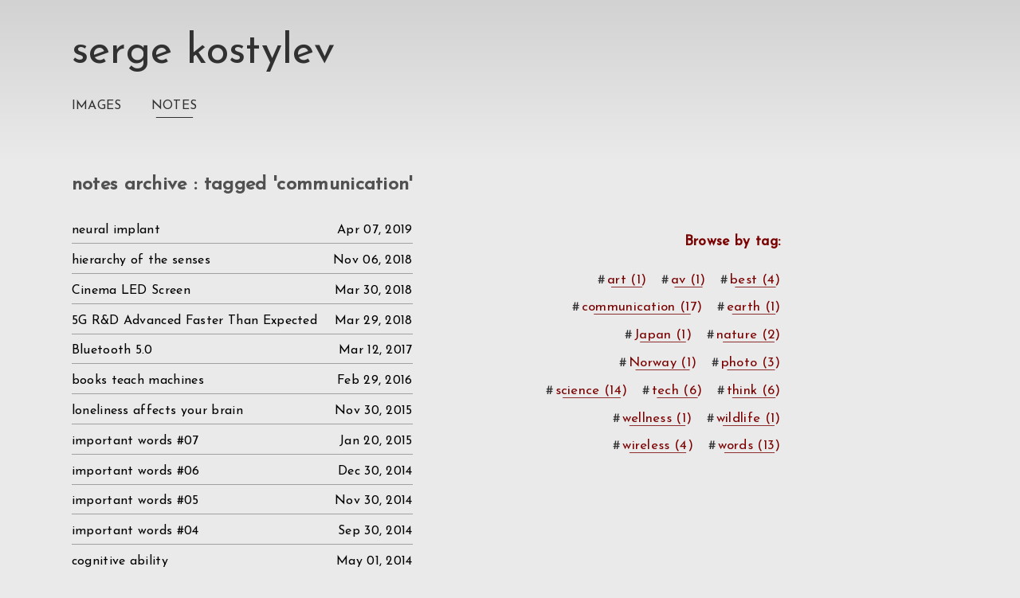

--- FILE ---
content_type: text/html; charset=UTF-8
request_url: https://www.gnang.com/labels/communication/
body_size: 1897
content:
<!DOCTYPE html>
<html lang="en">
<head>
<title>communication | Notes | Serge Kostylev</title>
<meta http-equiv="Content-Type" content="text/html; charset=UTF-8">
<meta name="viewport" content="width=device-width, initial-scale=1.0" />
<link rel="shortcut icon" href="//www.gnang.com/favicon.ico" />
<link rel="stylesheet" type="text/css" href="//www.gnang.com/wp-content/themes/gng/style.css" />
<link rel="alternate" type="application/atom+xml" title="Serge Kostylev | RSS Feed" href="//www.gnang.com/feed/" />
<meta name="author" content="Serge Kostylev" />
<meta name="copyright" content="Copyright 1997-2019 Serge Kostylev" />
<meta name="robots" content="noindex, follow" />
<style type="text/css">#gradLight {height:200px;position:absolute;top:0;width:100%;background:#EAEAEA;background:-webkit-linear-gradient(#D2D2D2,#EAEAEA);background:-o-linear-gradient(#D2D2D2,#EAEAEA);background:-moz-linear-gradient(#D2D2D2,#EAEAEA);background:linear-gradient(#D2D2D2,#EAEAEA);z-index:-1;}
</style>
</head>

<body style="background:#EAEAEA;color:#313131;font-size:16px;">
<div id="gradLight"></div>
<div id="wrapper" class="flex-container" style="clear: both;">

<header class="head">
<h1 class="logo"><a class="mm-c-iii" href="//www.gnang.com/">Serge Kostylev</a></h1>
<nav class="mmDark">
  <a class="link linkUp hover hover-1" href="//www.gnang.com/images">Images</a>
  <span class="linkSpace"></span>
  <a class="link linkUp hover hover-2" href="//www.gnang.com/notes">Notes</a>
</nav>
</header>

<section class="n-content c-iii">
<div class="n-a-container">
<h2 class="h2-i c-iv">Notes Archive : Tagged 'communication'</h2>

<section class="n-a-year">
<div class="n-a-year-list">
<a class="n-a-post" href="https://www.gnang.com/notes/neural-implant/">
<span class="n-a-post-title">neural implant</span><time class="n-a-post-date" datetime="2019-04-07T20:12:32+03:00">Apr 07, 2019</time></a>
<a class="n-a-post" href="https://www.gnang.com/notes/hierarchy-of-the-senses/">
<span class="n-a-post-title">hierarchy of the senses</span><time class="n-a-post-date" datetime="2018-11-06T00:16:19+03:00">Nov 06, 2018</time></a>
<a class="n-a-post" href="https://www.gnang.com/notes/cinema-led-screen/">
<span class="n-a-post-title">Cinema LED Screen</span><time class="n-a-post-date" datetime="2018-03-30T15:21:40+03:00">Mar 30, 2018</time></a>
<a class="n-a-post" href="https://www.gnang.com/notes/5g-rd-advanced-faster-than-expected/">
<span class="n-a-post-title">5G R&#038;D Advanced Faster Than Expected</span><time class="n-a-post-date" datetime="2018-03-29T14:33:03+03:00">Mar 29, 2018</time></a>
<a class="n-a-post" href="https://www.gnang.com/notes/bluetooth-5-0/">
<span class="n-a-post-title">Bluetooth 5.0</span><time class="n-a-post-date" datetime="2017-03-12T08:34:17+03:00">Mar 12, 2017</time></a>
<a class="n-a-post" href="https://www.gnang.com/notes/books-teach-machines/">
<span class="n-a-post-title">books teach machines</span><time class="n-a-post-date" datetime="2016-02-29T23:25:05+03:00">Feb 29, 2016</time></a>
<a class="n-a-post" href="https://www.gnang.com/notes/loneliness-affects-your-brain/">
<span class="n-a-post-title">loneliness affects your brain</span><time class="n-a-post-date" datetime="2015-11-30T23:47:24+03:00">Nov 30, 2015</time></a>
<a class="n-a-post" href="https://www.gnang.com/notes/important-words-7/">
<span class="n-a-post-title">important words #07</span><time class="n-a-post-date" datetime="2015-01-20T21:05:26+03:00">Jan 20, 2015</time></a>
<a class="n-a-post" href="https://www.gnang.com/notes/important-words-6/">
<span class="n-a-post-title">important words #06</span><time class="n-a-post-date" datetime="2014-12-30T15:47:34+03:00">Dec 30, 2014</time></a>
<a class="n-a-post" href="https://www.gnang.com/notes/important-words-5/">
<span class="n-a-post-title">important words #05</span><time class="n-a-post-date" datetime="2014-11-30T15:53:27+03:00">Nov 30, 2014</time></a>
<a class="n-a-post" href="https://www.gnang.com/notes/important-words-4/">
<span class="n-a-post-title">important words #04</span><time class="n-a-post-date" datetime="2014-09-30T19:38:45+03:00">Sep 30, 2014</time></a>
<a class="n-a-post" href="https://www.gnang.com/notes/cognitive-ability/">
<span class="n-a-post-title">cognitive ability</span><time class="n-a-post-date" datetime="2014-05-01T00:14:43+03:00">May 01, 2014</time></a>
<a class="n-a-post" href="https://www.gnang.com/notes/important-words-2/">
<span class="n-a-post-title">important words #02</span><time class="n-a-post-date" datetime="2014-04-19T00:50:35+03:00">Apr 19, 2014</time></a>
<a class="n-a-post" href="https://www.gnang.com/notes/user-experience/">
<span class="n-a-post-title">User Experience</span><time class="n-a-post-date" datetime="2014-03-30T13:28:24+03:00">Mar 30, 2014</time></a>
<a class="n-a-post" href="https://www.gnang.com/notes/bluetooth-improving-usability/">
<span class="n-a-post-title">Bluetooth improving usability</span><time class="n-a-post-date" datetime="2013-12-14T14:55:29+03:00">Dec 14, 2013</time></a>
<a class="n-a-post" href="https://www.gnang.com/notes/forecast-for-global-ip-traffic/">
<span class="n-a-post-title">forecast for global IP traffic</span><time class="n-a-post-date" datetime="2013-12-08T22:07:53+03:00">Dec 08, 2013</time></a>
<a class="n-a-post" href="https://www.gnang.com/notes/li-fi-technology-more-secure-than-wi-fi/">
<span class="n-a-post-title">Li-Fi technology more secure than Wi-Fi</span><time class="n-a-post-date" datetime="2013-11-28T19:56:12+03:00">Nov 28, 2013</time></a>
</div></section></div>
  
<div class="n-t-meta"><div class="b-i-meta-container">

<div class="b-i-txt n-a-tag-cloud">
<h3 class="n-a-tag-h3">Browse by tag:</h3>
<span class="n-a-tag"><a href="https://www.gnang.com/labels/art/" rel="tag" title="art">art&nbsp(1)</a></span><span class="n-a-tag"><a href="https://www.gnang.com/labels/av/" rel="tag" title="av">av&nbsp(1)</a></span><span class="n-a-tag"><a href="https://www.gnang.com/labels/best/" rel="tag" title="best">best&nbsp(4)</a></span><span class="n-a-tag"><a href="https://www.gnang.com/labels/communication/" rel="tag" title="communication">communication&nbsp(17)</a></span><span class="n-a-tag"><a href="https://www.gnang.com/labels/earth/" rel="tag" title="earth">earth&nbsp(1)</a></span><span class="n-a-tag"><a href="https://www.gnang.com/labels/japan/" rel="tag" title="Japan">Japan&nbsp(1)</a></span><span class="n-a-tag"><a href="https://www.gnang.com/labels/nature/" rel="tag" title="nature">nature&nbsp(2)</a></span><span class="n-a-tag"><a href="https://www.gnang.com/labels/norway/" rel="tag" title="Norway">Norway&nbsp(1)</a></span><span class="n-a-tag"><a href="https://www.gnang.com/labels/photo/" rel="tag" title="photo">photo&nbsp(3)</a></span><span class="n-a-tag"><a href="https://www.gnang.com/labels/science/" rel="tag" title="science">science&nbsp(14)</a></span><span class="n-a-tag"><a href="https://www.gnang.com/labels/tech/" rel="tag" title="tech">tech&nbsp(6)</a></span><span class="n-a-tag"><a href="https://www.gnang.com/labels/think/" rel="tag" title="think">think&nbsp(6)</a></span><span class="n-a-tag"><a href="https://www.gnang.com/labels/wellness/" rel="tag" title="wellness">wellness&nbsp(1)</a></span><span class="n-a-tag"><a href="https://www.gnang.com/labels/wildlife/" rel="tag" title="wildlife">wildlife&nbsp(1)</a></span><span class="n-a-tag"><a href="https://www.gnang.com/labels/wireless/" rel="tag" title="wireless">wireless&nbsp(4)</a></span><span class="n-a-tag"><a href="https://www.gnang.com/labels/words/" rel="tag" title="words">words&nbsp(13)</a></span></div></div></div>
</section>

<footer class="foot f-c-iii">
<p>&copy; 2019 Serge Kostylev, unless otherwise noted</p>
<div><a href="//www.gnang.com/contact/">Contact</a><a href="//www.gnang.com/info/">Information</a><a href="//www.gnang.com/feed/">Subscribe via RSS</a></div>
</footer>

</div> <!-- wrapper -->

<link href="https://fonts.googleapis.com/css?family=Josefin+Sans:400,400i" rel="stylesheet">

<script type="text/javascript">
var sc_project=8626605;var sc_invisible=1;var sc_security="a9540530";var scJsHost = (("https:" == document.location.protocol) ?
"https://secure." : "http://www.");
document.write("<sc"+"ript type='text/javascript' src='" +
scJsHost+"statcounter.com/counter/counter.js'></"+"script>");</script>
<noscript><div class="statcounter"><img class="statcounter" src="//c.statcounter.com/8626605/0/a9540530/1/" alt="website statistics"></div></noscript>
</body></html>

--- FILE ---
content_type: text/css
request_url: https://www.gnang.com/wp-content/themes/gng/style.css
body_size: 2666
content:
/*
Theme Name: Gnang-MMXVII
Theme URI: //gnang.com/
Author: Serge Kostylev
Author URI: //gnang.com/
Version: 1.19.4
*/

html,body,div,span,applet,object,iframe,h1,h2,h3,h4,h5,h6,p,blockquote,pre,a,abbr,acronym,address,big,cite,code,del,dfn,em,img,ins,kbd,q,s,samp,small,strike,strong,sub,sup,tt,var,b,u,i,center,dl,dt,dd,ol,ul,li,fieldset,form,label,legend,table,caption,tbody,tfoot,thead,tr,th,td,article,aside,canvas,details,embed,figure,figcaption,footer,header,hgroup,menu,nav,output,ruby,section,summary,time,mark,audio,video {margin: 0;padding: 0;border: 0;font-size: 100%;font: inherit;vertical-align: baseline;}
/* HTML5 display-role reset for older browsers */
article,aside,details,figcaption,figure,footer,header,hgroup,menu,nav,section {display: block;}
body{line-height: 1;}
ol,ul{list-style: none;}
blockquote,q {quotes: none;}
blockquote:before,blockquote:after,q:before,q:after{content: '';content: none;}
table{border-collapse: collapse;border-spacing: 0;}
html, input, textarea {
  font: 400 16px/1.4 'Josefin Sans', sans-serif;
  letter-spacing: 0.02em;
  box-sizing: border-box;
}

.nav2-icon {
  width: 44px;
  height: 44px;
  padding: 2px;
  background: none;
  fill: none;
  display: inline-block;
  float: right;
}

.nav2-b { stroke: #EAEAEA; }
.nav2-n { stroke: #313131; }
.nav2-b:hover { stroke: gold; }
.nav2-n:hover { stroke: #7A0000; }

#wrapper {
  height: 100%;
  width: 76%;
  margin: -1em auto 0;
}

.b-content, .b-i-container, .b-i-meta, .b-g-container, .b-a-container,
.n-content, .n-t-container, .n-t-meta, .n-a-container, .n-a-post, .n-a-tag-cloud,
.i-a-tag-cloud {
  display: -moz-box;
  display: -ms-flexbox;
  display: -webkit-flex;
  display: flex;    
}

.head, .foot { margin: 2em 0; }
.head nav {margin-top: -.5em;}

@media (min-width: 760px ) {
  #wrapper { margin: -.5em auto 0; }
  .head, .foot { margin: 3em 0; }
  .head nav {margin-top: 0;}
}

.foot {
  clear: both;
}

.logo {
  font-size: 3.3em;
  text-transform: lowercase;
  text-align: left;
  margin: .5em 0;
}

.logo > a.mm-c-iii {
  text-decoration: none;
  color: #313131;
}
.logo > a.mm-c-i {
  text-decoration: none;
  color: #EAEAEA;
}


.mm-c-i span:before, .mm-c-i a:before, .mm-c-ii span:before, .mm-c-ii a:before {
  background-color: #EAEAEA;
}
.mm-c-iii span:before, .mm-c-iii a:before {
  background-color: #7A0000;
}

.c-i a {color: #EAEAEA;}
.c-iii a {color: #7A0000;}
.c-iv {color: #515151;}
.mm-c-i a, .mm-c-i a:hover, .mm-c-ii a:hover {color: #EAEAEA !important;}
.mm-c-ii a {color: #8A8A8A;}
.mm-c-iii a {color: #313131;}
.mm-c-iii a:hover, .mm-c-iii span {color: #7A0000 !important;}


.h2-i {
  text-transform: lowercase;
  font-size:1.5em;
  font-weight: bold;
  text-align: left;
  margin: 1em 0;
}

.h2-404 {  font-size:3em !important;}

.i-content p, .i-content form {
  margin: 1.5em 0;
  max-width: 100%;
  max-width:calc(54em*0.5); 
  font-size: 1.05em;
  line-height:1.3;  
}

.i-content h3 {
  text-transform: lowercase;
  max-width: 100%;
  max-width:calc(54em*0.5); 
  font-size: 1.6em;
  line-height:1.5;  
}

.i-content a, .b-i-txt a, .n-t-container a {
  text-decoration: none;
  margin: 0 .1em;
  position: relative;
}

.i-content a:before, .b-i-txt a:before, .n-t-container a:before {
  position: absolute;
  margin: 0 auto;
  top: 100%;
  left: 0;
  width: 100%;
  height: 1px;
  content: '';
  opacity: .8;
  -webkit-transform: scaleX(.8);
  transition-property: opacity, -webkit-transform;
  transition-duration: .3s;
}

.c-i a:before {background-color: #EAEAEA;}
.c-iii a:before {background-color: #7A0000;}

.i-content a:hover:before, .b-i-txt a:hover:before, .n-t-container a:hover:before {
  opacity: 1;
  -webkit-transform: scaleX(1);
}

.i-t-watermark {
  text-transform: lowercase;
  color: #8B0000;
  font-size: 3.3em;
  text-align: right;
  margin: 0.5em 0;
}


.foot a, .foot p {
  font-size: 0.9em;
  margin-bottom: .5em;
}

.foot a {
  color: #a6a6a6;
  text-decoration: none;
}

.foot a:hover {color: #EAEAEA;}
.f-c-iii a {color: #313131 !important;}
.f-c-iii a:hover {color: #7A0000 !important;}

.foot a:not(:last-child):after {
  content: '\00b7';
  padding: 0 1em;
}


/* CONTACT FORM *****************************************************************************/

input[type="text"], input[type="email"],
textarea {
  width: 100%;
  margin-top: 5px;
  padding: 10px;
  background: #eadddd;
  border: solid 1px #eadddd;
  transition: box-shadow 0.3s, border 0.3s;
}

textarea {
  border: solid 1px #eaeaea !important;
}

input[type="text"]:focus,
input[type="email"]:focus,
textarea:focus,
input[type="submit"]:focus {
  background: #eaeaea;
  border: solid 1px #707070 !important;
  box-shadow: 0 0 12px 3px #ffc000; 
}

input[type="text"], input[type="email"] {
  height: 2.5em;
  margin-bottom: 1.5em;
}

input[type="submit"] {
  margin: 1em 0;
  padding: 0 1em;
  height: 2em;
  background: #eadddd;
  border: solid 1px #eadddd;
}

/* BLOG - SINGLE ****************************************************************************/


.b-i-container {
  align-items: center;
}

.b-i-container img {
  max-width: 100% !important;
  height: auto;
  -moz-box-shadow:3px 3px 5px #333;
  -webkit-box-shadow:3px 3px 5px #333;
  box-shadow:3px 3px 5px #333  
}


.b-i-meta {
  -webkit-align-self: flex-end;
  align-self: flex-end;
  -webkit-flex-grow: 1;
  flex-grow: 1;
}

.b-i-meta-container {
  width: 100%;
}


.b-i-nav {
  margin-top: .5em;
  width: 153px;
  float: right;
}

.b-i-nav li a {
  float: right;
  display: block;
  width: 27px;
  height: 27px;
  text-decoration: none;
  color: #EAEAEA;
  text-indent:-9999px;
  outline:none;
  margin: .8em 0 0;
  padding: .5em 0 0 .5em;
}

.b-i-txt {
  clear: both;
  float: right;
  text-align: right;
  line-height:2.5;
}

.b-i-txt p, .b-i-txt span {
  padding: .5em;
  max-width: 100%;
  max-width:calc(54em*0.5); 
  font-size: 1.05em;
  line-height:1.1;
}

.tag:before, .n-a-tag:before { content: '#'; }

.n-t-container, .n-a-container {
  -webkit-flex-direction: column;
  flex-direction: column;
} 

.n-t-container p, .n-t-container blockquote {
  margin: .7em 0em;
  max-width: 100%;
  max-width:calc(54em*0.5);
  font-size: 1.05em;
  line-height:1.3;
}

.n-t-container blockquote {
  font-style: oblique;
  padding-left: 3em;
  max-width: 100%;
  max-width:calc(47em*0.5); 
  text-align: right;
}


.n-t-container strong, .n-t-container b {
  font-weight: bold;
}

.n-t-container em, .n-t-container i {
  font-style: oblique;
}

.n-t-meta {
  -webkit-align-self: flex-start;
  align-self: flex-start;
  -webkit-flex-grow: 1;
  flex-grow: 1;
  max-width: 100%;
  max-width: calc(59em*0.5);}
}


.n-a-year-h3 {
  margin-top: 2em;
  padding-bottom: 0.5em;
  border-bottom: 1px solid #a1a1a1;
  color: #7A0000;
  font-size: 1.1em;
  font-weight: bold;
  max-width: 100%;
  max-width:calc(49.1em*0.5);
}  

.n-a-tag-h3 {
  margin-top: .8em;
  padding-bottom: 0.5em;
  color: #7A0000;
  font-size: 1.1em;
  font-weight: bold;
  padding-right: .6em;  /* ~~ */
  width: 100%;
}  

.i-a-tag-h3 {
  margin-top: .8em;
  padding-bottom: 0.5em;
  color: #EAEAEA;
  font-size: 1.1em;
  font-weight: bold;
  padding-right: .6em;  /* ~~ */
  width: 100%;
}  

.n-a-year-list {
  padding-bottom: 2em;
  max-width: 100%;
  max-width:calc(54em*0.5);
}
  
.n-a-post {
  margin: .3em 0 !important;
  -webkit-justify-content: space-between;
  justify-content: space-between;
  -webkit-align-items: center;
  align-items: center;
  border-bottom: 1px solid #a1a1a1 !important;
  padding: .5em 0;
  width: 100%;
  font-size: 1em;
  text-decoration: none;
  color: black !important;
}

.n-a-post:hover {
  color: #7A0000 !important;
  border-bottom: 1px solid #7A0000 !important;
  box-shadow: 0 1px 0 0 #7A0000;
  transition: all .30s;
}

.n-a-post-title {
  word-wrap: break-word;
}
.n-a-post-date {
  padding-left: .5em;
}

.n-a-tag-cloud {
  -webkit-justify-content: flex-end;
  justify-content: flex-end;
  -webkit-flex-wrap: wrap;
  flex-wrap: wrap;
  padding-top: 4.5em;
  max-width: 100%;
  max-width:calc(40em*0.5) !important;   
}

.i-a-tag-cloud {
  -webkit-justify-content: flex-end;
  justify-content: flex-end;
  display: inline-block;
  max-width: 100%;
  max-width:calc(40em*0.5) !important;   
}

.b-a-container {
  display: inline-block;
  max-width: 90%;
  height: 1px;
}

.b-g-container {
  display: inline-block;
  max-width: 1300px; 
}

@supports ( flex-wrap: wrap ) {
  .b-g-container, .i-a-tag-cloud { display: flex; flex-wrap: wrap; }
  .b-a-container { display: flex; flex-wrap: wrap; max-width: 900px; }
}

.g-item{
  margin:0; 
  display : inherit;
  padding:10px; 
  width:100px; 
  height:100px;
  -webkit-align-items: center;
  -ms-flex-align:center;
  align-items: center;
  -webkit-justify-content: space-around;
  justify-content: space-around;
  min-height: 120px;
  min-width: 120px;
  max-width: 120px;
  max-height: 120px;
  height:auto;
  background: transparent no-repeat center url('[data-uri]');
}

.g-item img {
  -moz-box-shadow:3px 3px 5px #333;
  -webkit-box-shadow:3px 3px 5px #333;
  box-shadow:3px 3px 5px #333  
}

@media screen and (max-width: 759px) {
  .n-content {-webkit-flex-direction: column; flex-direction: column;}
  .n-t-meta {max-width: 100%; max-width: calc(59em*0.5);align-self: flex-end;}
  .b-a-container {height:auto;}
  .f-mob {display: none;}
  .foot {padding-top: 2rem;}
}

@media screen and (min-width: 760px) {
  .n-content {-webkit-flex-direction: row; flex-direction: row;}
  .n-t-meta {-webkit-flex-grow: 1; flex-grow: 1;}
  .b-a-container {height:auto;}
}

@media screen and (max-width: 860px) {
  .b-i-meta-container {max-width: 100%}
  .b-i-meta {max-width: 100% !important;}
  .b-a-container {height:auto;}
}

@media screen and (max-width: 1199px) {
  #wrapper { width: 90%;}
  .b-content {-webkit-flex-direction: column; flex-direction: column;}
  .b-i-meta {max-width:800px; flex-grow: 1;}
  .b-a-container {height:auto;}
}

@media screen and (min-width: 1200px) {
  #wrapper { width: 86%;}
  .b-content {-webkit-flex-direction: row; flex-direction: row;}
  .b-i-meta {-webkit-flex-grow: 1; flex-grow: 1;}
  .b-a-container {min-width: 800px;}
  .b-a-container {height:1px;}  
}
@media screen and (min-width: 1600px) {
  #wrapper { width: 76%;}
  .b-a-container {min-width: 800px;height:1px;}  
  .b-a-container {height:1px;}  
}

.link {
  display: inline-block;
  position: relative;
  text-decoration: none;
  padding: 7px 0;
}
.linkUp { text-transform: uppercase; }
.linkLow { text-transform: lowercase; }

.hover:after {
  content: '';
  position: absolute;
  left: 0;
  right: 0;
  width: 100%;
  height: 2px;
  transition: transform 0.4s;
}
.hover-1:after {
  top: 0;
  height: 0px;
}
.hover-2:after {
  bottom: 0;
  height: 1px;
}

@supports (transform: scaleX(0)) {
.hover-1:after {
  transform: scaleX(0);
}
.hover-2:after {
  transform: scaleX(.8);
  height: 1px;
}
}  

.hover:hover:after {
  height: 2px;
  transform: scaleX(1);
}

.link-wrapper {
  position: relative;
  display: block;
  padding: 20px 0;
}

.mmDark > a, .mmDark > span { color: #313131; }
.mmLight > a, .mmLight > span { color: #eaeaea; }
.mmDark > a:after { background-color: #313131; }
.mmLight > a:after { background-color: #eaeaea; }
  
.linkDot, .linkSpace {
  padding-left: 1rem;
  margin-right: 1rem;
}
.linkDot:after { content: "\00b7"; }

.menuPart { display: inline; }

@media screen and (max-width: 500px) {
  .navbar {
    padding: 3rem .5rem;
  width: calc(100% - 1rem);
  }
.linkDot, .linkSpace {
  padding-left: .5rem;
  margin-right: .5rem;
}
  .menuPart a { margin-top: .5rem; }
}

.ma5 {margin-left: .2rem;}

